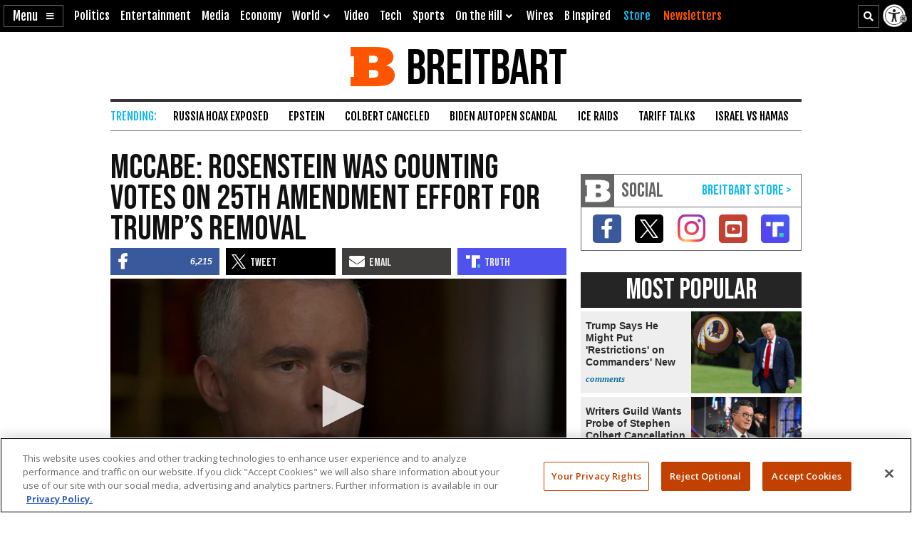

--- FILE ---
content_type: text/html; charset=utf-8
request_url: https://content.jwplatform.com/players/ETZJRO6k-5YHnKzra.html
body_size: 1449
content:
<!DOCTYPE html>
<html>
  <head prefix="og:http://ogp.me/ns#">
    <title>McCabe: Rosenstein Was Counting Votes on 25th Amendment Effort for Trump&#39;s Removal</title>
    <meta charset="utf-8">
    <meta property="og:url" content="https://cdn.jwplayer.com/previews/ETZJRO6k-5YHnKzra">
    <meta property="og:title" content="McCabe: Rosenstein Was Counting Votes on 25th Amendment Effort for Trump&#39;s Removal">
    <meta property="og:image" content="https://assets-jpcust.jwpsrv.com/thumbs/ETZJRO6k-720.jpg">
    <meta property="og:description" content="&#34;So it was really something that he kind of threw out in a very frenzied, chaotic conversation about where we were and what we needed to do next.”">
    <meta property="og:type" content="video">
    <meta property="og:video" content="https://cdn.jwplayer.com/videos/ETZJRO6k-TpzG6ZCv.mp4">
    <meta property="og:video:secure_url" content="https://cdn.jwplayer.com/videos/ETZJRO6k-TpzG6ZCv.mp4">
    <meta property="og:video:type" content="video/mp4">
    <meta property="og:video:width" content="640">
    <meta property="og:video:height" content="360">
    <meta name="twitter:card" content="player">
    <meta name="twitter:player" content="https://cdn.jwplayer.com/players/ETZJRO6k-5YHnKzra.html">
    <meta name="twitter:player:width" content="640">
    <meta name="twitter:player:height" content="360">
    <meta name="twitter:player:stream" content="https://cdn.jwplayer.com/videos/ETZJRO6k-640.mp4">
    <meta name="twitter:player:stream:content_type" content="video/mp4; codecs=&quot;avc1.42E01E, mp4a.40.2&quot;">
    <style type="text/css">
        body { background: #2f3542; color: #FFF; font: 1rem/1.5 Arial, sans-serif; margin: 0 auto; padding: 0; overflow: hidden }
        #title, #description { display: none; font-weight: normal; -webkit-font-smoothing: antialiased }
        #title { font-size: 24px; margin: 40px auto 10px }
        #description { color: #aab4c8; font-size: 14px; margin: 15px auto }
    </style>
    <script type="text/javascript">
    </script>
  </head>
  <body>
    <h1 id="title">McCabe: Rosenstein Was Counting Votes on 25th Amendment Effort for Trump&#39;s Removal</h1>
    <div id="botr_ETZJRO6k_5YHnKzra_div"></div>
    <p id="description">&#34;So it was really something that he kind of threw out in a very frenzied, chaotic conversation about where we were and what we needed to do next.”</p>
    <script>
        (function() {
            var head = document.head;
            var script;
            function setupPlayer(w, h) {
                if (script) return;
                script = document.createElement('script');
                script.async = 1;
                script.src = "https://cdn.jwplayer.com/players/ETZJRO6k-5YHnKzra.js";
                head.appendChild(script);
                if (w && h) {
                    var interval = setInterval(function() {
                        var jwplayer = window.jwplayer;
                        if (jwplayer && jwplayer('botr_ETZJRO6k_5YHnKzra_div')) {
                            clearInterval(interval);
                            jwplayer('botr_ETZJRO6k_5YHnKzra_div').on('ready', function(){this.resize(w, h);});
                        }
                    }, 100);
                }
            }
            function setMeta(name, value) {
                var meta = window.document.querySelector('meta[property="' + name + '"]');
                if (!meta) {
                    meta = document.createElement('meta');
                    meta.setAttribute('property', name);
                    head.appendChild(meta);
                }
                meta.setAttribute('content', value);
            }
            if (window === window.top) {
                document.getElementById("title").style.display = "block";
                document.getElementById("description").style.display = "block";
                document.body.style.width = "70%";
                document.body.style.overflow = "visible";
                setupPlayer();
            } else {
                var w = 0;
                var h = 0;
                /** Used to pass play/pause messages parent iframe via postMessage **/
                window.addEventListener("message", function(evt) {
                    var player = window.jwplayer ? window.jwplayer('botr_ETZJRO6k_5YHnKzra_div') : null;
                    switch (evt.data) {
                        case "play" && player:
                            player.play();
                            break;
                        case "pause" && player:
                            player.pause();
                            break;
                        default:
                            if (evt.data.type && evt.data.type === 'page-meta' && !script) {
                                setMeta('og:description', evt.data.description);
                                setMeta('og:title', evt.data.title);
                                setupPlayer(w, h);
                            }
                    }
                });
                window.addEventListener('load', function() {
                    setTimeout(function() {setupPlayer(w, h);}, 100);
                });
            }
        }());
    </script>
  </body>
</html>


--- FILE ---
content_type: text/html; charset=utf-8
request_url: https://www.google.com/recaptcha/api2/aframe
body_size: 153
content:
<!DOCTYPE HTML><html><head><meta http-equiv="content-type" content="text/html; charset=UTF-8"></head><body><script nonce="jh0_nJn-HyxN6VU9F02tRQ">/** Anti-fraud and anti-abuse applications only. See google.com/recaptcha */ try{var clients={'sodar':'https://pagead2.googlesyndication.com/pagead/sodar?'};window.addEventListener("message",function(a){try{if(a.source===window.parent){var b=JSON.parse(a.data);var c=clients[b['id']];if(c){var d=document.createElement('img');d.src=c+b['params']+'&rc='+(localStorage.getItem("rc::a")?sessionStorage.getItem("rc::b"):"");window.document.body.appendChild(d);sessionStorage.setItem("rc::e",parseInt(sessionStorage.getItem("rc::e")||0)+1);localStorage.setItem("rc::h",'1769498215690');}}}catch(b){}});window.parent.postMessage("_grecaptcha_ready", "*");}catch(b){}</script></body></html>

--- FILE ---
content_type: text/vtt
request_url: https://cdn.jwplayer.com/strips/ETZJRO6k-120.vtt
body_size: 572
content:
WEBVTT

00:00.000 --> 00:02.327
ETZJRO6k-120.jpg#xywh=0,0,120,67

00:02.327 --> 00:04.655
ETZJRO6k-120.jpg#xywh=120,0,120,67

00:04.655 --> 00:06.983
ETZJRO6k-120.jpg#xywh=240,0,120,67

00:06.983 --> 00:09.311
ETZJRO6k-120.jpg#xywh=360,0,120,67

00:09.311 --> 00:11.638
ETZJRO6k-120.jpg#xywh=0,67,120,67

00:11.638 --> 00:13.966
ETZJRO6k-120.jpg#xywh=120,67,120,67

00:13.966 --> 00:16.294
ETZJRO6k-120.jpg#xywh=240,67,120,67

00:16.294 --> 00:18.622
ETZJRO6k-120.jpg#xywh=360,67,120,67

00:18.622 --> 00:20.949
ETZJRO6k-120.jpg#xywh=0,134,120,67

00:20.949 --> 00:23.277
ETZJRO6k-120.jpg#xywh=120,134,120,67

00:23.277 --> 00:25.605
ETZJRO6k-120.jpg#xywh=240,134,120,67

00:25.605 --> 00:27.933
ETZJRO6k-120.jpg#xywh=360,134,120,67

00:27.933 --> 00:30.261
ETZJRO6k-120.jpg#xywh=0,201,120,67

00:30.261 --> 00:32.588
ETZJRO6k-120.jpg#xywh=120,201,120,67

00:32.588 --> 00:34.916
ETZJRO6k-120.jpg#xywh=240,201,120,67

00:34.916 --> 00:37.244
ETZJRO6k-120.jpg#xywh=360,201,120,67

00:37.244 --> 00:39.572
ETZJRO6k-120.jpg#xywh=0,268,120,67

00:39.572 --> 00:41.899
ETZJRO6k-120.jpg#xywh=120,268,120,67

00:41.899 --> 00:44.227
ETZJRO6k-120.jpg#xywh=240,268,120,67

00:44.227 --> 00:46.555
ETZJRO6k-120.jpg#xywh=360,268,120,67

00:46.555 --> 00:48.883
ETZJRO6k-120.jpg#xywh=0,335,120,67

00:48.883 --> 00:51.211
ETZJRO6k-120.jpg#xywh=120,335,120,67

00:51.211 --> 00:53.538
ETZJRO6k-120.jpg#xywh=240,335,120,67

00:53.538 --> 00:55.866
ETZJRO6k-120.jpg#xywh=360,335,120,67

00:55.866 --> 00:58.194
ETZJRO6k-120.jpg#xywh=0,402,120,67

00:58.194 --> 01:00.522
ETZJRO6k-120.jpg#xywh=120,402,120,67

01:00.522 --> 01:02.849
ETZJRO6k-120.jpg#xywh=240,402,120,67

01:02.849 --> 01:05.177
ETZJRO6k-120.jpg#xywh=360,402,120,67

01:05.177 --> 01:07.505
ETZJRO6k-120.jpg#xywh=0,469,120,67

01:07.505 --> 01:09.833
ETZJRO6k-120.jpg#xywh=120,469,120,67

01:09.833 --> 01:12.161
ETZJRO6k-120.jpg#xywh=240,469,120,67

01:12.161 --> 01:14.488
ETZJRO6k-120.jpg#xywh=360,469,120,67

01:14.488 --> 01:16.816
ETZJRO6k-120.jpg#xywh=0,536,120,67

01:16.816 --> 01:19.144
ETZJRO6k-120.jpg#xywh=120,536,120,67

01:19.144 --> 01:21.472
ETZJRO6k-120.jpg#xywh=240,536,120,67

01:21.472 --> 01:23.799
ETZJRO6k-120.jpg#xywh=360,536,120,67

01:23.799 --> 01:26.127
ETZJRO6k-120.jpg#xywh=0,603,120,67

01:26.127 --> 01:28.455
ETZJRO6k-120.jpg#xywh=120,603,120,67

01:28.455 --> 01:30.783
ETZJRO6k-120.jpg#xywh=240,603,120,67

01:30.783 --> 01:33.111
ETZJRO6k-120.jpg#xywh=360,603,120,67

01:33.111 --> 01:35.438
ETZJRO6k-120.jpg#xywh=0,670,120,67

01:35.438 --> 01:37.766
ETZJRO6k-120.jpg#xywh=120,670,120,67

01:37.766 --> 01:40.094
ETZJRO6k-120.jpg#xywh=240,670,120,67

01:40.094 --> 01:42.422
ETZJRO6k-120.jpg#xywh=360,670,120,67

01:42.422 --> 01:44.749
ETZJRO6k-120.jpg#xywh=0,737,120,67

01:44.749 --> 01:47.077
ETZJRO6k-120.jpg#xywh=120,737,120,67

01:47.077 --> 01:49.405
ETZJRO6k-120.jpg#xywh=240,737,120,67

01:49.405 --> 01:51.733
ETZJRO6k-120.jpg#xywh=360,737,120,67

01:51.733 --> 01:54.060
ETZJRO6k-120.jpg#xywh=0,804,120,67

01:54.060 --> 01:56.388
ETZJRO6k-120.jpg#xywh=120,804,120,67

01:56.388 --> 01:58.716
ETZJRO6k-120.jpg#xywh=240,804,120,67

01:58.716 --> 02:01.044
ETZJRO6k-120.jpg#xywh=360,804,120,67

02:01.044 --> 02:03.372
ETZJRO6k-120.jpg#xywh=0,871,120,67

02:03.372 --> 02:05.699
ETZJRO6k-120.jpg#xywh=120,871,120,67

02:05.699 --> 02:08.027
ETZJRO6k-120.jpg#xywh=240,871,120,67

02:08.027 --> 02:10.355
ETZJRO6k-120.jpg#xywh=360,871,120,67

02:10.355 --> 02:12.683
ETZJRO6k-120.jpg#xywh=0,938,120,67

02:12.683 --> 02:15.010
ETZJRO6k-120.jpg#xywh=120,938,120,67

02:15.010 --> 02:17.338
ETZJRO6k-120.jpg#xywh=240,938,120,67

02:17.338 --> 02:19.666
ETZJRO6k-120.jpg#xywh=360,938,120,67

02:19.666 --> 02:21.994
ETZJRO6k-120.jpg#xywh=0,1005,120,67

02:21.994 --> 02:24.322
ETZJRO6k-120.jpg#xywh=120,1005,120,67

02:24.322 --> 02:26.649
ETZJRO6k-120.jpg#xywh=240,1005,120,67

02:26.649 --> 02:28.977
ETZJRO6k-120.jpg#xywh=360,1005,120,67

02:28.977 --> 02:31.305
ETZJRO6k-120.jpg#xywh=0,1072,120,67

02:31.305 --> 02:33.633
ETZJRO6k-120.jpg#xywh=120,1072,120,67

02:33.633 --> 02:35.960
ETZJRO6k-120.jpg#xywh=240,1072,120,67

02:35.960 --> 02:38.288
ETZJRO6k-120.jpg#xywh=360,1072,120,67

02:38.288 --> 02:40.616
ETZJRO6k-120.jpg#xywh=0,1139,120,67

02:40.616 --> 02:42.944
ETZJRO6k-120.jpg#xywh=120,1139,120,67

02:42.944 --> 02:45.272
ETZJRO6k-120.jpg#xywh=240,1139,120,67

02:45.272 --> 02:47.599
ETZJRO6k-120.jpg#xywh=360,1139,120,67

02:47.599 --> 02:49.927
ETZJRO6k-120.jpg#xywh=0,1206,120,67

02:49.927 --> 02:52.255
ETZJRO6k-120.jpg#xywh=120,1206,120,67

02:52.255 --> 02:54.583
ETZJRO6k-120.jpg#xywh=240,1206,120,67

02:54.583 --> 02:56.910
ETZJRO6k-120.jpg#xywh=360,1206,120,67

02:56.910 --> 02:59.238
ETZJRO6k-120.jpg#xywh=0,1273,120,67

02:59.238 --> 03:01.566
ETZJRO6k-120.jpg#xywh=120,1273,120,67

03:01.566 --> 03:03.894
ETZJRO6k-120.jpg#xywh=240,1273,120,67

03:03.894 --> 03:06.222
ETZJRO6k-120.jpg#xywh=360,1273,120,67

